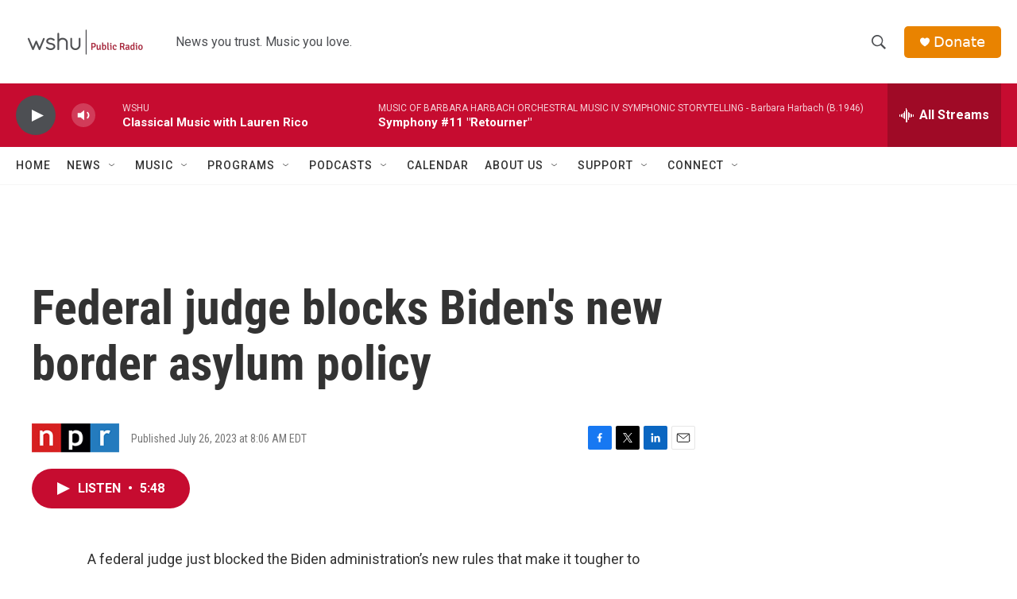

--- FILE ---
content_type: text/html; charset=utf-8
request_url: https://www.google.com/recaptcha/api2/aframe
body_size: 265
content:
<!DOCTYPE HTML><html><head><meta http-equiv="content-type" content="text/html; charset=UTF-8"></head><body><script nonce="zju2QiapO7dV5hlZX7bfag">/** Anti-fraud and anti-abuse applications only. See google.com/recaptcha */ try{var clients={'sodar':'https://pagead2.googlesyndication.com/pagead/sodar?'};window.addEventListener("message",function(a){try{if(a.source===window.parent){var b=JSON.parse(a.data);var c=clients[b['id']];if(c){var d=document.createElement('img');d.src=c+b['params']+'&rc='+(localStorage.getItem("rc::a")?sessionStorage.getItem("rc::b"):"");window.document.body.appendChild(d);sessionStorage.setItem("rc::e",parseInt(sessionStorage.getItem("rc::e")||0)+1);localStorage.setItem("rc::h",'1769106237869');}}}catch(b){}});window.parent.postMessage("_grecaptcha_ready", "*");}catch(b){}</script></body></html>